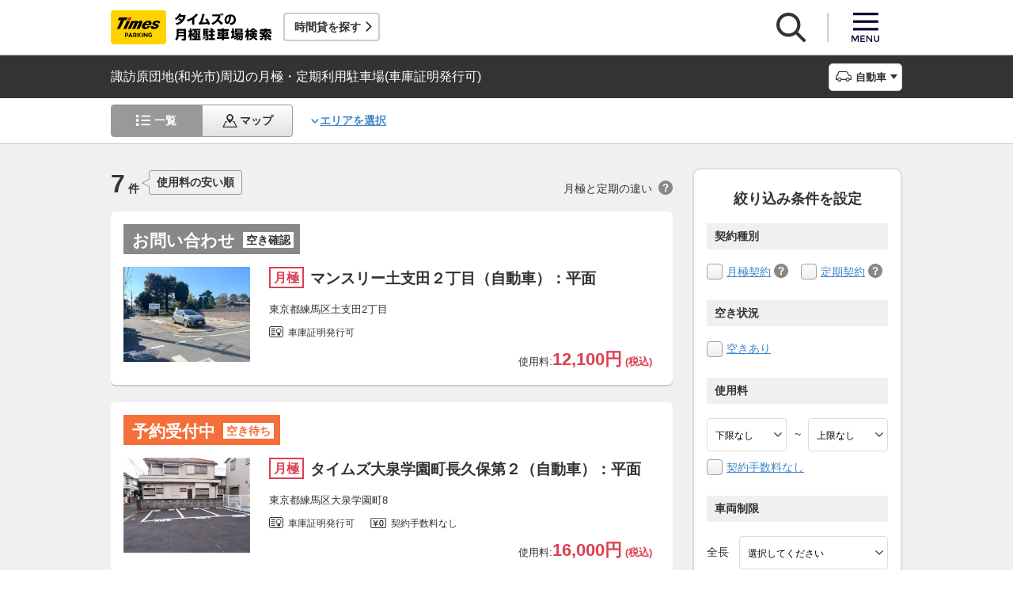

--- FILE ---
content_type: text/html;charset=UTF-8
request_url: https://times-info.net/monthly/P11-saitama/C229/A005/?certificate=1
body_size: 14592
content:
<!DOCTYPE html>
<html xmlns="http://www.w3.org/1999/xhtml">
<head>
<!-- Google Tag Manager -->
<script>(function(w,d,s,l,i){w[l]=w[l]||[];w[l].push({'gtm.start':
new Date().getTime(),event:'gtm.js'});var f=d.getElementsByTagName(s)[0],
j=d.createElement(s),dl=l!='dataLayer'?'&l='+l:'';j.async=true;j.src=
'https://www.googletagmanager.com/gtm.js?id='+i+dl;f.parentNode.insertBefore(j,f);
})(window,document,'script','dataLayer','GTM-K6BS9WZ');</script>
<!-- End Google Tag Manager -->

<title>諏訪原団地(和光市)周辺の月極・定期利用駐車場(車庫証明発行可) | タイムズの駐車場検索</title>
<meta id="description" name="description" content="諏訪原団地（和光市）周辺の「車庫証明発行可」の条件に一致する月極・定期利用駐車場をご紹介。「安い順（料金別）」「近い順（住所別）」で検索できるほか、「契約手数料なし」「車庫証明発行可」「空きあり」「屋根付き」などご希望の条件でお探しいただけます。駐車場のお得なキャンペーン情報なども掲載しています。"/>
<link id="canonical" rel="canonical" href="https://times-info.net/monthly/P11-saitama/C229/A005/?certificate=1"/>

<meta name="viewport" content="width=device-width,target-densitydpi=150,initial-scale=1.0,minimum-scale=1.0,maximum-scale=1.0,user-scalable=no" />
<meta http-equiv="X-UA-Compatible" content="ie=edge" />
<meta name="format-detection" content="telephone=no" />
<meta property="og:type" content="article">
<meta property="og:image" content="https://times-info.net/common/images/ogp.gif" />
<meta property="og:site_name" content="タイムズの月極駐車場検索">
  <link rel="shortcut icon" href="/favicon.ico">
  <link rel="icon" sizes="192x192" href="/common/images/touch_ic_android.png" />
  <link rel="apple-touch-icon" sizes="180x180" href="/common/images/touch_ic_ios.png" />
  <link rel="stylesheet" href="/monthly/common/css/common.css?20250925">
<script src="/common/js/jquery.js?v=29ad6e90cf3e8e2fcd6ed8e0590f1b04ef15ffb7"></script>
<script src="/monthly/common/js/appPath.js?v=29ad6e90cf3e8e2fcd6ed8e0590f1b04ef15ffb7"></script>
<script src="/common/js/typeahead.bundle.min.js?v=29ad6e90cf3e8e2fcd6ed8e0590f1b04ef15ffb7"></script>
<script src="/dynamic/js/function/monthly/suggest/search.suggest.typeahead.js?v=29ad6e90cf3e8e2fcd6ed8e0590f1b04ef15ffb7"></script>
<script src="/monthly/webjars/ajax.js?v=29ad6e90cf3e8e2fcd6ed8e0590f1b04ef15ffb7"></script>
<script src="/dynamic/js/function/monthly/location/currentLocation.js?v=29ad6e90cf3e8e2fcd6ed8e0590f1b04ef15ffb7"></script>
<script src="/dynamic/js/function/monthly/common.js?20251028&amp;v=29ad6e90cf3e8e2fcd6ed8e0590f1b04ef15ffb7"></script>
  <script src="/monthly/common/js/vue.js"></script>
  <script src="/monthly/common/js/axios.min.js"></script>
  <script src="/monthly/common/js/es6-promise.auto.min.js"></script>
  <script src="/monthly/common/js/jquery.js"></script>
  <script src="/monthly/common/js/fixedsticky.js"></script>
  <script src="/monthly/common/js/smooth-scroll.js"></script>
  <script src="/monthly/common/js/slick.min.js"></script>
  <script src="/monthly/common/js/slickBanner.js" defer="defer"></script>
  <script src="/monthly/common/js/menuModalContents.js" defer="defer"></script>
  <script src="/monthly/common/js/common.js?20250602"></script>
<meta charset="UTF-8" />
<script src="/monthly/common/js/jquery.tile.min.js?v=29ad6e90cf3e8e2fcd6ed8e0590f1b04ef15ffb7" defer="defer"></script>
<script src="/monthly/common/js/tooltip.js?v=29ad6e90cf3e8e2fcd6ed8e0590f1b04ef15ffb7" defer="defer"></script>
<script src="/monthly/common/js/searchResult.js?v=29ad6e90cf3e8e2fcd6ed8e0590f1b04ef15ffb7" defer="defer"></script>
<script src="/dynamic/js/apps/monthly/parking/list.js?v=29ad6e90cf3e8e2fcd6ed8e0590f1b04ef15ffb7" defer="defer"></script>
<script src="/monthly/common/js/newRecommend.js?v=29ad6e90cf3e8e2fcd6ed8e0590f1b04ef15ffb7" defer="defer"></script>
</head>
<body id="d_top">
  <!-- Google Tag Manager (noscript) -->
<noscript><iframe src="https://www.googletagmanager.com/ns.html?id=GTM-K6BS9WZ"
height="0" width="0" style="display:none;visibility:hidden"></iframe></noscript>
<!-- End Google Tag Manager (noscript) -->

  <!-- ヘッダー -->
    <header class="l-header js-header">
    <div class="l-headerBody">
      <div class="l-headerHead">
        <div class="l-headerHead_wrap">
          <!-- ロゴ -->
          <a href="/monthly/" class="l-headerHead_log">
            <img src="/monthly/common/svg/common_log001.svg" alt="タイムズの月極駐車場検索" class="l-headerHead_img" />
          </a><!-- /.l-headerHead_log -->

          <!-- サービス導線ボタン -->
          <p class="l-headerHead_link js-headerHead_link">
            <a class="l-headerHead_anchor s_infoUrl" href="/" target="_blank">時間貸を探す</a>
          </p>
        </div><!-- /.l-headerHead_wrap -->

        <!-- ヘッダーボタン -->
        <ul class="l-headerHead_nav js-headerNav">
          <li class="l-headerHead_nav_item">
            <a href="#" class="l-headerHead_nav_btn is-search js-headerNavSearch">
              <img src="/monthly/common/svg/common_ic011.svg" class="l-headerHead_nav_img is-search" alt="検索" />
            </a>
          </li>
          <li class="l-headerHead_nav_item">
            <a href="#" class="l-headerHead_nav_btn is-menu js-headerNavMenu">
              <img src="/monthly/common/svg/common_ic031.svg" class="l-headerHead_nav_img is-menu" alt="メニュー" />
            </a>
          </li>
        </ul><!-- /.l-headerHead_nav -->
      </div><!-- /.l-headerHead -->
    </div><!-- /.l-headerBody -->

    <!-- 検索モーダル -->
    <div class="p-searchModal js-headerSearchArea">
      <div class="p-searchModalMain">
        <input type="search" name="search" id="suggestInput" class="p-searchModalMain_input monthly-suggestion" placeholder="駅名・住所などを入力してください" maxlength="150" />
      </div><!-- /.p-searchModalMain -->
      <div class="p-searchModalFoot">
        <a href="javascript:void(0)" class="p-searchModalFoot_link s_searchByCurrentPosition">現在地から探す</a>
      </div><!-- /.p-searchModalFoot -->
    </div><!-- /.p-searchModal -->

    <!-- メニューモーダル -->
    <nav class="p-menuModal js-headerMenuArea">
      <div class="p-menuModalBody">
        <!-- メニューモーダル：ヘッダー -->
        <div class="p-menuModalHead">
          <p class="p-menuModalHead_btn"><img class="p-menuModalHead_close js-menuModalClose" src="/monthly/common/svg/common_ic077.svg" alt="クローズボタン"></p>
          <ul class="p-menuModalHead_list">
            <li class="p-menuModalHead_item"><a class="p-menuModalHead_link is-lending js-menuModalTab" href="javascript:void(0);">時間貸駐車場</a></li>
            <li class="p-menuModalHead_item"><a class="p-menuModalHead_link is-monthly is-active js-menuModalTab" href="javascript:void(0);">月極・定期利用駐車場</a></li>
          </ul><!-- /.p-menuModalHead -->
        </div><!-- /.p-menuModalHead -->

        <!-- メニューモーダル：メイン（時間貸） -->
        <div class="p-menuModalMain01 js-menuModalPanel js-menuModalContents" v-cloak>
          <ul class="p-menuModalMain01_list">
            <li class="p-menuModalMain01_item"><a class="p-menuModalMain01_link" href="/" target="_blank">時間貸駐車場を探す</a></li>
            <li class="p-menuModalMain01_item"><a class="p-menuModalMain01_link" href="/reserve/" target="_blank">予約できる駐車場を探す</a></li>
          </ul>
          <!-- 利用ガイド（時間貸） -->
          <h2 class="p-menuModalMain01_title">利用ガイド</h2>
          <ul class="p-menuModalMain01_list">
            <li class="p-menuModalMain01_item"><a class="p-menuModalMain01_link" href="/info/" target="_blank">駐車場の利用案内</a></li>
            <li class="p-menuModalMain01_item"><a class="p-menuModalMain01_link" href="/reserve/guide/" target="_blank">予約方法・利用方法</a></li>
            <li class="p-menuModalMain01_item"><a class="p-menuModalMain01_link" href="/faq/">よくある質問</a></li>
            <li class="p-menuModalMain01_item"><a class="p-menuModalMain01_link" href="/info/point/" target="_blank">ポイントがたまる・つかえる</a></li>
            <li class="p-menuModalMain01_item"><a class="p-menuModalMain01_link" href="/sp_app/" target="_blank">駐車場検索アプリ</a></li>
            <li class="p-menuModalMain01_item"><a class="p-menuModalMain01_link" href="https://www.timesclub.jp/about/tcapp.html" target="_blank">タイムズクラブアプリ</a></li>
            <li class="p-menuModalMain01_item"><a class="p-menuModalMain01_link" href="/info/park24service/" target="_blank">関連サービス</a></li>
          </ul>
          <!-- 特集・おすすめコンテンツ -->
          <template v-if="featureInfo">
            <h2 class="p-menuModalMain01_title">特集・おすすめコンテンツ</h2>
            <ul class="p-menuModalMain01_feature_list">
              <li class="p-menuModalMain01_feature_item" v-for="items in limitedFeatureInfo">
                <a class="p-menuModalMain01_feature_link" :href="items.linkUrl" target="_blank">
                  <img class="p-menuModalMain01_feature_img" :src="items.imagePath" :alt="items.imageAlt">
                  <p class="p-menuModalMain01_feature_text">{{items.text}}</p>
                </a>
              </li>
            </ul>
            <p class="p-menuModalMain01_seeMore">
              <a class="p-menuModalMain01_seeMoreBtn" href="/campaign/" target="_blank">一覧をみる</a>
            </p>
          </template><!-- / v-if="featureInfo" -->
          <!-- キャンペーン -->
          <template v-if="campaignInfo">
            <h2 class="p-menuModalMain01_title">キャンペーン</h2>
            <ul class="p-menuModalMain01_list">
              <li class="p-menuModalMain01_item" v-for="items in campaignInfo">
                <a class="p-menuModalMain01_link" :href="items.linkUrl" target="_blank">
                  <span class="p-menuModalMain01_link_title">{{items.text}}</span>
                  <span class="p-menuModalMain01_link_text u-icon_blank">{{items.period}}</span>
                </a>
              </li>
            </ul>
            <p class="p-menuModalMain01_seeMore">
              <a class="p-menuModalMain01_seeMoreBtn u-icon_blank" href="https://www.timesclub.jp/camp/times/top.html" target="_blank">一覧をみる</a>
            </p>
          </template><!-- /v-if="campaignInfo" -->
          <!-- 時間貸駐車場を貸す -->
          <h2 class="p-menuModalMain01_title">時間貸駐車場を貸す</h2>
          <ul class="p-menuModalMain01_list">
            <li class="p-menuModalMain01_item"><a class="p-menuModalMain01_link" href="/owner/" target="_blank">駐車場経営で土地活用（土地オーナー様）</a></li>
          </ul>
          <!-- サポート -->
          <h2 class="p-menuModalMain01_title">サポート</h2>
          <ul class="p-menuModalMain01_list">
            <li class="p-menuModalMain01_item"><a class="p-menuModalMain01_link" href="/contact/" target="_blank">お問い合わせ</a></li>
          </ul>
        </div><!-- /.p-menuModalMain01 -->

        <!-- メニューモーダル：メイン（月極） -->
        <div class="p-menuModalMain02 js-menuModalPanel">
          <ul class="p-menuModalMain02_list">
            <li class="p-menuModalMain02_item"><a class="p-menuModalMain02_link" href="/monthly/">月極・定期利用駐車場を探す</a></li>
          </ul>
          <!-- 利用ガイド -->
          <h2 class="p-menuModalMain02_title">利用ガイド</h2>
          <ul class="p-menuModalMain02_list">
            <li class="p-menuModalMain02_item"><a class="p-menuModalMain02_link" href="/monthly/info/">はじめてご利用の方</a></li>
            <li class="p-menuModalMain02_item"><a class="p-menuModalMain02_link" href="/monthly/info/flow/">契約・利用までの流れ</a></li>
            <li class="p-menuModalMain02_item"><a class="p-menuModalMain02_link" href="/monthly/info/howto/">月極・定期利用駐車場の探し方（検索方法）</a></li>
            <li class="p-menuModalMain02_item"><a class="p-menuModalMain02_link" href="/monthly/faq/">よくある質問</a></li>
          </ul>
          <!-- 3つの特徴 -->
          <h2 class="p-menuModalMain02_title"><a class="p-menuModalMain02_anchor" href="/monthly/info/about/">3つの特徴</a></h2>
          <ul class="p-menuModalMain02_list">
            <li class="p-menuModalMain02_item"><a class="p-menuModalMain02_link" href="/monthly/info/about/regular-use/">用途別で選べる「定期契約（定期利用）」</a></li>
            <li class="p-menuModalMain02_item"><a class="p-menuModalMain02_link" href="/monthly/info/about/web-reservation/">郵送不要「WEBでカンタン予約・申込」</a></li>
            <li class="p-menuModalMain02_item"><a class="p-menuModalMain02_link" href="/monthly/info/about/times-point/">個人契約限定「タイムズポイントがたまる」</a></li>
          </ul>
          <!-- キャンペーン・特集 -->
          <h2 class="p-menuModalMain02_title"><a class="p-menuModalMain02_anchor" href="/monthly/special/">キャンペーン・特集</a></h2>
          <ul class="p-menuModalMain02_list">
            <li class="p-menuModalMain02_item"><a class="p-menuModalMain02_link" href="/monthly/special/campaign/">お得なキャンペーン情報</a></li>
            <li class="p-menuModalMain02_item"><a class="p-menuModalMain02_link" href="/monthly/special/roadservice/">ロードサービス無料の月極駐車場</a></li>
            <li class="p-menuModalMain02_item"><a class="p-menuModalMain02_link" href="/monthly/special/pdf/houseservice.pdf">ハウスサービス無料の月極駐車場</a></li>
            <li class="p-menuModalMain02_item"><a class="p-menuModalMain02_link" href="/monthly/special/recommended/">今月のおすすめ駐車場</a></li>
            <li class="p-menuModalMain02_item"><a class="p-menuModalMain02_link" href="/monthly/special/newopen/">新規オープン駐車場</a></li>
          </ul>
          <!-- 駐車場を貸す -->
          <h2 class="p-menuModalMain02_title">駐車場を貸す</h2>
          <ul class="p-menuModalMain02_list">
            <li class="p-menuModalMain02_item"><a class="p-menuModalMain02_link u-icon_blank" href="/owner/" target="_blank">駐車場経営で土地活用（土地オーナー様）</a></li>
          </ul>
          <!-- サポート -->
          <h2 class="p-menuModalMain02_title">サポート</h2>
          <ul class="p-menuModalMain02_list">
            <li class="p-menuModalMain02_item"><a class="p-menuModalMain02_link u-icon_blank" href="https://www.monthlytimes.com/view/inquiry/input.jsp" target="_blank">お問い合わせ</a></li>
            <li class="p-menuModalMain02_item"><a class="p-menuModalMain02_link u-icon_blank" href="/monthly/info/pdf/agreement.pdf" target="_blank">未成年の方へ</a></li>
            <li class="p-menuModalMain02_item"><a class="p-menuModalMain02_link" href="/monthly/info/trade/">特定商取引に基づく表記</a></li>
          </ul>
        </div><!-- /.p-menuModalMain02 -->

        <!-- メニューモーダル：フッター -->
        <div class="p-menuModalFoot">
          <h2 class="p-menuModalFoot_title">パーク２４グループサービス</h2>
          <ul class="p-menuModalFoot_list">
            <li class="p-menuModalFoot_item"><a class="p-menuModalFoot_link" href="/info/park24service/" target="_blank"><span class="p-menuModalFoot_blank">タイムズ駐車場関連サービスのご紹介</span></a></li>
            <li class="p-menuModalFoot_item"><a class="p-menuModalFoot_link" href="https://timesbiz.jp/lp/times/" target="_blank"><span class="p-menuModalFoot_blank">タイムズビジネスサービス（法人専用）</span></a></li>
            <li class="p-menuModalFoot_item"><a class="p-menuModalFoot_link" href="/owner/" target="_blank"><span class="p-menuModalFoot_blank">駐車場経営で土地活用（土地オーナー様）</span></a></li>
            <li class="p-menuModalFoot_item"><a class="p-menuModalFoot_link" href="/monthly/">タイムズの月極駐車場検索（月極・定期利用）</a></li>
            <li class="p-menuModalFoot_item"><a class="p-menuModalFoot_link" href="https://www.timesclub.jp/" target="_blank"><span class="p-menuModalFoot_blank">タイムズクラブ</span></a></li>
            <li class="p-menuModalFoot_item"><a class="p-menuModalFoot_link" href="https://share.timescar.jp/" target="_blank"><span class="p-menuModalFoot_blank">タイムズカー</span></a></li>
            <li class="p-menuModalFoot_item"><a class="p-menuModalFoot_link" href="https://rental.timescar.jp/" target="_blank"><span class="p-menuModalFoot_blank">タイムズカーレンタル</span></a></li>
            <li class="p-menuModalFoot_item"><a class="p-menuModalFoot_link" href="https://btimes.jp/" target="_blank"><span class="p-menuModalFoot_blank">予約制駐車場「B」</span></a></li>
            <li class="p-menuModalFoot_item"><a class="p-menuModalFoot_link" href="https://www.timesclub.jp/member/view/open/tdlesson/list.jsp" target="_blank"><span class="p-menuModalFoot_blank">タイムズレッスン</span></a></li>
            <li class="p-menuModalFoot_item"><a class="p-menuModalFoot_link" href="http://www.timessupport.co.jp/fpclub/" target="_blank"><span class="p-menuModalFoot_blank">査定サービス</span></a></li>
            <li class="p-menuModalFoot_item"><a class="p-menuModalFoot_link" href="http://www.timesspa-resta.jp/" target="_blank"><span class="p-menuModalFoot_blank">Times SPA RESTA</span></a></li>
          </ul>
          <h2 class="p-menuModalFoot_title">その他</h2>
          <ul class="p-menuModalFoot_list">
            <li class="p-menuModalFoot_item"><a class="p-menuModalFoot_link" href="https://www.times24.co.jp/privacy.html" target="_blank"><span class="p-menuModalFoot_blank">個人情報保護方針</span></a></li>
            <li class="p-menuModalFoot_item"><a class="p-menuModalFoot_link" href="https://www.times24.co.jp/management_privacy.html" target="_blank"><span class="p-menuModalFoot_blank">個人情報の取扱いについて</span></a></li>
            <li class="p-menuModalFoot_item"><a class="p-menuModalFoot_link" href="/site-policy/" target="_blank"><span class="p-menuModalFoot_blank">サイトのご利用にあたって</span></a></li>
            <li class="p-menuModalFoot_item"><a class="p-menuModalFoot_link" href="/sitemap/?tab=is-monthly" target="_blank"><span class="p-menuModalFoot_blank">サイトマップ</span></a></li>
            <li class="p-menuModalFoot_item"><a class="p-menuModalFoot_link" href="https://www.times24.co.jp/" target="_blank"><span class="p-menuModalFoot_blank">運営会社</span></a></li>
            <li class="p-menuModalFoot_item"><a class="p-menuModalFoot_link" href="https://career.park24.co.jp/" target="_blank"><span class="p-menuModalFoot_blank">採用情報</span></a></li>
            <li class="p-menuModalFoot_item"><a class="p-menuModalFoot_link" href="https://www.park24.co.jp/sustainability/promotion/policy.html#section03" target="_blank"><span class="p-menuModalFoot_blank">パーク２４グループ人権方針</span></a></li>
          </ul>
        </div><!-- /.p-menuModalFoot -->

      </div><!-- /.p-menuModalBody -->
    </nav><!-- /.p-menuModal -->
  </header><!-- /.l-header -->


  <main class="l-main">

    <div class="searchResult-main">
      <input type="hidden" value="/P11-saitama/C229/A005/" name="infoMapUrl" id="infoUrl-hidden" />
      <input id="json" type="hidden" value="{&quot;.mkStateNm&quot;:[{&quot;textContent&quot;:&quot;dea891eb6a203791bb2fad4f39012b08ebadd03301c707c2&quot;,&quot;class&quot;:&quot;a6b64f71d2d33705&quot;},{&quot;textContent&quot;:&quot;ef35f309e85e3f66655d7c51089c49ea69d3dad8e0befdf0&quot;,&quot;class&quot;:&quot;d91c331ead794b6a&quot;},{&quot;textContent&quot;:&quot;f5ba099d9a27f0d1ed203acc1213b37e1baa13506fc3b846&quot;,&quot;class&quot;:&quot;1e58e9736a3d9107&quot;},{&quot;textContent&quot;:&quot;e096dac3222ceddf5164a2f1073f6020a3a10e5ed387207b&quot;,&quot;class&quot;:&quot;f4d5672780b01f53&quot;},{&quot;textContent&quot;:&quot;0bf05693c43baf67c9272841ec59ec7045b64ce64bc4aacb&quot;,&quot;class&quot;:&quot;775631bc033349c8&quot;},{&quot;textContent&quot;:&quot;50a0c88a7723fe559411b6beb7097269f6ae1beb11f2371f&quot;,&quot;class&quot;:&quot;9bd44568efb13d1c&quot;},{&quot;textContent&quot;:&quot;111d1b1746204e5ee6af3237f6b4a1f4c7adaddf4c4cb3a0&quot;,&quot;class&quot;:&quot;cf58b650bb3dce24&quot;}],&quot;.rqStateNm&quot;:[{&quot;textContent&quot;:&quot;ae36c8f0d040a83d192dd2574f4e05e951484db7421545cf4bbc9dc842dfaccc8a0ad0d3&quot;,&quot;class&quot;:&quot;c9c7e876bda29002&quot;},{&quot;textContent&quot;:&quot;4ea074ec4895af089d639d624bf99eaa1afc0bfc114a870a8726faaf4133&quot;,&quot;class&quot;:&quot;fdd2e7b089b79fc4&quot;},{&quot;textContent&quot;:&quot;aecb941c1a31c3ac544b400bf581b72714f9&quot;,&quot;class&quot;:&quot;40aa065b34cf7e2f&quot;},{&quot;textContent&quot;:&quot;f0305e157610b0003015bbc1fced9654b89d&quot;,&quot;class&quot;:&quot;843f9933f05ae147&quot;},{&quot;textContent&quot;:&quot;15ee8311c5eb412e6bf0651cf85e6da596c6&quot;,&quot;class&quot;:&quot;48a417133cc16f67&quot;},{&quot;textContent&quot;:&quot;0c3d07ca567a96a5b9ffc3b3918462e8878f2de2fe732a2e1b782b753ccf&quot;,&quot;class&quot;:&quot;ca596e1ebe3c166a&quot;},{&quot;textContent&quot;:&quot;89656922c3be75a405c29d7d6ddfe1c5773a911c882712d2&quot;,&quot;class&quot;:&quot;fb4cb3c58f29cbb1&quot;}],&quot;.rqStateStyleClass&quot;:[{&quot;class&quot;:&quot;550809b9516cfbc80a7fb0930ceb682eea2bca21803fac608d5436257bdc220989be6f2cc4f2789e1b0e8358e742ef51d801ee20&quot;},{&quot;class&quot;:&quot;22f943dda75dfc0f742a31a7aac51a823dadac909009e54c1258818941d431b8d4388e79117945c6deb069a254de81f1f36a803c6631efee&quot;},{&quot;class&quot;:&quot;31bacadc066d907bf28e513acdf2b26570f44791cde0c474cc6ae65297b8b97508e20d97dd255bb987c14519876afeab86a106a50481&quot;},{&quot;class&quot;:&quot;0175c6ba0c2ea16dd4e4aa2ce438592672016fe5f7a12cf5be5f026258b4df7f4bd31bb1b7de4d904d2a061b72428a91c74987d73165&quot;},{&quot;class&quot;:&quot;6b2cd61372e9c19525ccbabda2c0f5716e22a51600915fdb19d1b80801a476018cb3e3409fcedcd6b586510751887966f73aa970bfdf&quot;},{&quot;class&quot;:&quot;ed19e97fb496d50a0570d091c48faf53c0b0fa9a53bda69eeeec36f98e349b1ac7f3a77c6023a4f0b0fadc73a9c3d7fb30dec3ee9a85589e&quot;},{&quot;class&quot;:&quot;2da77d2f17777bf7136284ee76e99c28d0605d394cf776f98953494e8a0f4a641209817631f08f029cef08b913705d2584179be5362d&quot;}]}" />
      <section class="l-main_titleBar js-titleBar">
        <div class="l-main_titleBarBody">
          <h1 class="l-main_titleBarHead_title">諏訪原団地(和光市)周辺の月極・定期利用駐車場(車庫証明発行可)</h1>
          <div class="l-main_titleBarHead_select">
            <p class="l-main_titleBarHead_btn js-accordion is-car">自動車</p>
            
            <ul class="l-main_titleBarHead_list js-accordionTarget">
              <li class="l-main_titleBarHead_item">
                <a href="/monthly/P11-saitama/C229/A005/" class="l-main_titleBarHead_link l-main_titleBarHead_link-car is-active">自動車</a>
              </li>
              <li class="l-main_titleBarHead_item">
                <a href="/monthly/P11-saitama/C229/A005/motorcycle/" class="l-main_titleBarHead_link l-main_titleBarHead_link-bike">バイク</a>
              </li>
            </ul><!-- /.l-main_titleBar_list -->
          </div><!-- /.l-main_titleBarHead_select -->
        </div><!-- /.l-main_titleBarBody -->
      </section><!-- /.l-main_titleBar -->
      <section class="l-main_switchBar js-switchBar">
        <div class="l-main_switchBarBody">
          <ul class="l-main_switchBarHead_list">
            <li class="l-main_switchBarHead_item">
              <a href="javascript:void(0);" class="l-main_switchBarHead_link l-main_switchBarHead_link-list is-active">一覧</a>
            </li>
            <li class="l-main_switchBarHead_item">
              <a href="/monthly/P11-saitama/C229/A005/?content=map&amp;certificate=1" class="l-main_switchBarHead_link l-main_switchBarHead_link-map">マップ</a>
            </li>
          </ul><!-- /.l-main_switchBarHead_list -->

          <a href="#searchFromArea" class="l-main_switchBarHead_area c-linkInPageMain_anchor js-smooth-scroll">エリアを選択</a>

          <button class="l-main_switchBarHead_btn js-filterBtn s_filter_menu_button">絞り込み(<span class="s_filter_count">0</span>)</button>
        </div><!-- /.l-main_switchBarBody -->
      </section><!-- /.l-main_switchBar -->

      <section class="searchResult-wrap">
        <div class="searchResult-inner">
          <div class="searchResult-parkingList">
            <div class="searchResult-parkingListHead">
              <p class="searchResult-parkingListHead_count">
                <span class="searchResult-parkingListHead_wrap">
                  <span class="searchResult-parkingListHead_num">7</span>
                  <span class="searchResult-parkingListHead_txt">件</span>
                </span><!-- /.searchResult-parkingListHead_wrap -->
                <span class="searchResult-parkingListHead_word">使用料の安い順</span>
              </p>
              <p class="searchResult-parkingListHead_diffText">月極と定期の違い<span class="c-toolTip js-toolTip"><img src="/monthly/common/svg/common_ic038.svg" alt="ツールチップアイコン" /><span class="c-toolTip_txt js-toolTip_txt">月極契約はいつでも駐車可能（例外を除き車庫証明申請可）。定期契約は<span class="c-toolTip_redtxt">満車時は入庫不可</span>で連続駐車は48時間まで（車庫証明申請不可）</span></span></p>
            </div><!-- /.searchResult-parkingListHead -->
            <div class="searchResult-parkingList_card">
              
              <ul class="parkingList-prefecturesList">
                <li class="parkingList-prefecturesList_item">
                  <a class="searchResult-parkingList_card_item" href="/monthly/P13-tokyo/C120/park-detail-BUK006019301/" target="_blank">
                    <div class="searchResult-parkingList_card_status">
                      <p class="c-reserveStatus rqStateStyleClass"><span class="rqStateNm">募集中</span><span class="mkStateNm">空きあり</span></p>
                    </div>
                    <div class="searchResult-parkingList_card_inner">
                      <p class="searchResult-parkingList_card_img">
                        <img src="/monthly/parkimage/t60193.jpg" />
                        
                      </p>
                      <div class="searchResult-parkingList_card_detail">
                        <div class="searchResult-parkingList_card_wrap">
                          <p class="searchResult-parkingList_card_category is-month">月極</p>
                          
                          <h2 class="searchResult-parkingList_card_ttl">マンスリー土支田２丁目（自動車）：平面</h2>
                        </div>
                        <p class="searchResult-parkingList_card_address">東京都練馬区土支田2丁目</p>
                        <ul class="searchResult-parkingList_card_facilities">
                          <li class="searchResult-parkingList_card_facilities_item is-garage">車庫証明発行可</li>
                          
                        </ul>
                        <p class="searchResult-parkingList_card_price">
                          使用料:<span class="searchResult-parkingList_card_price-strong">
                            <span class="searchResult-parkingList_card_price-strong is-price">12,100円</span>
                            (税込)
                            
                          </span></p>
                        
                      </div><!-- /.searchResult-parkingList_card_detail-->
                      
                    </div><!-- /.searchResult-parkingList_card_inner-->
                  </a><!-- /.searchResult-parkingList_card_item-->
                </li>
                <li class="parkingList-prefecturesList_item">
                  <a class="searchResult-parkingList_card_item" href="/monthly/P13-tokyo/C120/park-detail-BUK004685001/" target="_blank">
                    <div class="searchResult-parkingList_card_status">
                      <p class="c-reserveStatus rqStateStyleClass"><span class="rqStateNm">募集中</span><span class="mkStateNm">空きあり</span></p>
                    </div>
                    <div class="searchResult-parkingList_card_inner">
                      <p class="searchResult-parkingList_card_img">
                        <img src="/monthly/parkimage/t46850.jpg" />
                        
                      </p>
                      <div class="searchResult-parkingList_card_detail">
                        <div class="searchResult-parkingList_card_wrap">
                          <p class="searchResult-parkingList_card_category is-month">月極</p>
                          
                          <h2 class="searchResult-parkingList_card_ttl">タイムズ大泉学園町長久保第２（自動車）：平面</h2>
                        </div>
                        <p class="searchResult-parkingList_card_address">東京都練馬区大泉学園町8</p>
                        <ul class="searchResult-parkingList_card_facilities">
                          <li class="searchResult-parkingList_card_facilities_item is-garage">車庫証明発行可</li>
                          <li class="searchResult-parkingList_card_facilities_item is-noContractFee">契約手数料なし</li>
                        </ul>
                        <p class="searchResult-parkingList_card_price">
                          使用料:<span class="searchResult-parkingList_card_price-strong">
                            <span class="searchResult-parkingList_card_price-strong is-price">16,000円</span>
                            (税込)
                            
                          </span></p>
                        
                      </div><!-- /.searchResult-parkingList_card_detail-->
                      
                    </div><!-- /.searchResult-parkingList_card_inner-->
                  </a><!-- /.searchResult-parkingList_card_item-->
                </li>
                <li class="parkingList-prefecturesList_item">
                  <a class="searchResult-parkingList_card_item" href="/monthly/P11-saitama/C227/park-detail-BUK002105101/" target="_blank">
                    <div class="searchResult-parkingList_card_status">
                      <p class="c-reserveStatus rqStateStyleClass"><span class="rqStateNm">募集中</span><span class="mkStateNm">空きあり</span></p>
                    </div>
                    <div class="searchResult-parkingList_card_inner">
                      <p class="searchResult-parkingList_card_img">
                        <img src="/monthly/parkimage/t21051.jpg" />
                        
                      </p>
                      <div class="searchResult-parkingList_card_detail">
                        <div class="searchResult-parkingList_card_wrap">
                          <p class="searchResult-parkingList_card_category is-month">月極</p>
                          
                          <h2 class="searchResult-parkingList_card_ttl">タイムズ朝霞自衛隊前（自動車）：平面</h2>
                        </div>
                        <p class="searchResult-parkingList_card_address">埼玉県朝霞市栄町4</p>
                        <ul class="searchResult-parkingList_card_facilities">
                          <li class="searchResult-parkingList_card_facilities_item is-garage">車庫証明発行可</li>
                          
                        </ul>
                        <p class="searchResult-parkingList_card_price">
                          使用料:<span class="searchResult-parkingList_card_price-strong">
                            <span class="searchResult-parkingList_card_price-strong is-price">16,500円</span>
                            (税込)
                            
                          </span></p>
                        
                      </div><!-- /.searchResult-parkingList_card_detail-->
                      
                    </div><!-- /.searchResult-parkingList_card_inner-->
                  </a><!-- /.searchResult-parkingList_card_item-->
                </li>
                <li class="parkingList-prefecturesList_item">
                  <a class="searchResult-parkingList_card_item" href="/monthly/P11-saitama/C229/park-detail-BUK008112203/" target="_blank">
                    <div class="searchResult-parkingList_card_status">
                      <p class="c-reserveStatus rqStateStyleClass"><span class="rqStateNm">募集中</span><span class="mkStateNm">空きあり</span></p>
                    </div>
                    <div class="searchResult-parkingList_card_inner">
                      <p class="searchResult-parkingList_card_img">
                        <img src="/monthly/common/svg/common_ic059.svg" />
                        
                      </p>
                      <div class="searchResult-parkingList_card_detail">
                        <div class="searchResult-parkingList_card_wrap">
                          <p class="searchResult-parkingList_card_category is-month">月極</p>
                          
                          <h2 class="searchResult-parkingList_card_ttl">マンスリー和光本町（自動車）：平面（軽自動車）</h2>
                        </div>
                        <p class="searchResult-parkingList_card_address">埼玉県和光市本町15</p>
                        <ul class="searchResult-parkingList_card_facilities">
                          <li class="searchResult-parkingList_card_facilities_item is-garage">車庫証明発行可</li>
                          
                        </ul>
                        <p class="searchResult-parkingList_card_price">
                          使用料:<span class="searchResult-parkingList_card_price-strong">
                            <span class="searchResult-parkingList_card_price-strong is-price">16,500円</span>
                            (税込)
                            
                          </span></p>
                        
                      </div><!-- /.searchResult-parkingList_card_detail-->
                      
                    </div><!-- /.searchResult-parkingList_card_inner-->
                  </a><!-- /.searchResult-parkingList_card_item-->
                </li>
                <li class="parkingList-prefecturesList_item">
                  <a class="searchResult-parkingList_card_item" href="/monthly/P11-saitama/C229/park-detail-BUK008112202/" target="_blank">
                    <div class="searchResult-parkingList_card_status">
                      <p class="c-reserveStatus rqStateStyleClass"><span class="rqStateNm">募集中</span><span class="mkStateNm">空きあり</span></p>
                    </div>
                    <div class="searchResult-parkingList_card_inner">
                      <p class="searchResult-parkingList_card_img">
                        <img src="/monthly/common/svg/common_ic059.svg" />
                        
                      </p>
                      <div class="searchResult-parkingList_card_detail">
                        <div class="searchResult-parkingList_card_wrap">
                          <p class="searchResult-parkingList_card_category is-month">月極</p>
                          
                          <h2 class="searchResult-parkingList_card_ttl">マンスリー和光本町（自動車）：平面</h2>
                        </div>
                        <p class="searchResult-parkingList_card_address">埼玉県和光市本町15</p>
                        <ul class="searchResult-parkingList_card_facilities">
                          <li class="searchResult-parkingList_card_facilities_item is-garage">車庫証明発行可</li>
                          
                        </ul>
                        <p class="searchResult-parkingList_card_price">
                          使用料:<span class="searchResult-parkingList_card_price-strong">
                            <span class="searchResult-parkingList_card_price-strong is-price">16,500円</span>
                            (税込)
                            
                          </span></p>
                        
                      </div><!-- /.searchResult-parkingList_card_detail-->
                      
                    </div><!-- /.searchResult-parkingList_card_inner-->
                  </a><!-- /.searchResult-parkingList_card_item-->
                </li>
                <li class="parkingList-prefecturesList_item">
                  <a class="searchResult-parkingList_card_item" href="/monthly/P13-tokyo/C120/park-detail-BUK006801401/" target="_blank">
                    <div class="searchResult-parkingList_card_status">
                      <p class="c-reserveStatus rqStateStyleClass"><span class="rqStateNm">募集中</span><span class="mkStateNm">空きあり</span></p>
                    </div>
                    <div class="searchResult-parkingList_card_inner">
                      <p class="searchResult-parkingList_card_img">
                        <img src="/monthly/parkimage/t68014-1.jpg" />
                        
                      </p>
                      <div class="searchResult-parkingList_card_detail">
                        <div class="searchResult-parkingList_card_wrap">
                          <p class="searchResult-parkingList_card_category is-month">月極</p>
                          
                          <h2 class="searchResult-parkingList_card_ttl">タイムズ練馬土支田第６（自動車）：平面</h2>
                        </div>
                        <p class="searchResult-parkingList_card_address">東京都練馬区土支田2</p>
                        <ul class="searchResult-parkingList_card_facilities">
                          <li class="searchResult-parkingList_card_facilities_item is-garage">車庫証明発行可</li>
                          <li class="searchResult-parkingList_card_facilities_item is-noContractFee">契約手数料なし</li>
                        </ul>
                        <p class="searchResult-parkingList_card_price">
                          使用料:<span class="searchResult-parkingList_card_price-strong">
                            <span class="searchResult-parkingList_card_price-strong is-price">16,900円</span>
                            (税込)
                            
                          </span></p>
                        
                      </div><!-- /.searchResult-parkingList_card_detail-->
                      
                    </div><!-- /.searchResult-parkingList_card_inner-->
                  </a><!-- /.searchResult-parkingList_card_item-->
                </li>
                <li class="parkingList-prefecturesList_item">
                  <a class="searchResult-parkingList_card_item" href="/monthly/P13-tokyo/C120/park-detail-BUK003644401/" target="_blank">
                    <div class="searchResult-parkingList_card_status">
                      <p class="c-reserveStatus rqStateStyleClass"><span class="rqStateNm">募集中</span><span class="mkStateNm">空きあり</span></p>
                    </div>
                    <div class="searchResult-parkingList_card_inner">
                      <p class="searchResult-parkingList_card_img">
                        <img src="/monthly/parkimage/t36444.jpg" />
                        
                      </p>
                      <div class="searchResult-parkingList_card_detail">
                        <div class="searchResult-parkingList_card_wrap">
                          <p class="searchResult-parkingList_card_category is-month">月極</p>
                          
                          <h2 class="searchResult-parkingList_card_ttl">タイムズ練馬土支田第４（自動車）：平面</h2>
                        </div>
                        <p class="searchResult-parkingList_card_address">東京都練馬区土支田2</p>
                        <ul class="searchResult-parkingList_card_facilities">
                          <li class="searchResult-parkingList_card_facilities_item is-garage">車庫証明発行可</li>
                          
                        </ul>
                        <p class="searchResult-parkingList_card_price">
                          使用料:<span class="searchResult-parkingList_card_price-strong">
                            <span class="searchResult-parkingList_card_price-strong is-price">17,000円</span>
                            (税込)
                            
                          </span></p>
                        
                      </div><!-- /.searchResult-parkingList_card_detail-->
                      
                    </div><!-- /.searchResult-parkingList_card_inner-->
                  </a><!-- /.searchResult-parkingList_card_item-->
                </li><!-- /.parkingList-prefecturesList_item-->
              </ul><!-- /.parkingList-prefecturesList-->
            </div><!-- /.searchResult-parkingList_card-->
          </div><!-- /.searchResult-parkingList-->

          <!-- 絞り込み -->
          <div class="p-filter js-filter s_mo_condition">
            <form class="p-filter_form" action="">
              <h4 class="p-filter_ttl">絞り込み条件を設定</h4>
              <!-- 契約種別 -->
              <div class="p-filter_category">
                <h5 class="p-filter_category_ttl">契約種別</h5>
                <!-- 月極契約 -->
                <div class="p-filter_category_wrap">
                  <label class="p-filter_category_contractType"><input class="s_mocond_contract" type="checkbox" name="contractType" value="月極" data-mcvalue="1" /><span class="p-filter_checkBoxIcon"></span></label><a href="./?contract=1">月極契約</a>
                  <!-- ツールチップ -->
                  <span class="c-toolTip_label js-toolTip">
                    <img src="/monthly/common/svg/common_ic038.svg" alt="ツールチップアイコン" />
                    <span class="c-toolTip_txt is-monthly js-toolTip_txt">
                      一般でいう月極。車室を貸借するため駐車スペースが確保され、時間貸の満空状況に関わらず、いつでも駐車が可能な契約（例外を除き、車庫証明申請可）
                      <span class="c-toolTip_close js-toolTip_close">×</span>
                    </span><!--/.c-toolTip_txt -->
                  </span><!-- /.c-toolTip_label -->
                </div><!-- /.p-filter_category_wrap -->
                <!-- 定期契約 -->
                <div class="p-filter_category_wrap">
                  <label class="p-filter_category_contractType"><input class="s_mocond_contract" type="checkbox" name="contractType" value="定期" data-mcvalue="2" /><span class="p-filter_checkBoxIcon"></span></label><a href="./?contract=2">定期契約</a>
                  <!-- ツールチップ -->
                  <span class="c-toolTip_label js-toolTip">
                    <img src="/monthly/common/svg/common_ic038.svg" alt="ツールチップアイコン" />
                    <span class="c-toolTip_txt is-regular is-left js-toolTip_txt">
                      料金定額（月額）の時間貸駐車としての契約。原則48時間を超えて駐車はできず、駐車するスペースは確保されないため、<span class="c-toolTip_redtxt">満車時は入庫不可（車庫証明申請不可）</span>
                      <span class="c-toolTip_close js-toolTip_close">×</span>
                    </span><!--/.c-toolTip_txt -->
                  </span><!-- /.c-toolTip_label -->
                </div><!-- /.p-filter_category_wrap -->
              </div><!--/.p-filter_category  -->
              <!-- 空き状況 -->
              <div class="p-filter_category">
                <h5 class="p-filter_category_ttl">空き状況</h5>
                <label class="p-filter_category_spaceStatus"><input class="s_mocond_checkbox" type="checkbox" value="空きあり" data-mocond="free" data-mocondgroup="free" /><span class="p-filter_checkBoxIcon"></span></label><a href="./?free=1">空きあり</a>
              </div><!--/.p-filter_category  -->
              <div class="p-filter_category">
                <h5 class="p-filter_category_ttl">使用料</h5>
                <div class="p-filter_category_priceBox">
                  <label class="p-filter_category_select">
                    <select class="s_mocond_select" name="lower" data-mocond="feeLow" data-mocondgroup="fee">
                      <option value="" selected="selected">下限なし</option>
                      <option value="5000">5,000円</option>
                      <option value="10000">10,000円</option>
                      <option value="15000">15,000円</option>
                      <option value="20000">20,000円</option>
                      <option value="25000">25,000円</option>
                      <option value="30000">30,000円</option>
                      <option value="35000">35,000円</option>
                      <option value="40000">40,000円</option>
                      <option value="45000">45,000円</option>
                      <option value="50000">50,000円</option>
                    </select>
                  </label>
                  ~
                  <label class="p-filter_category_select">
                    <select class="s_mocond_select" name="max" data-mocond="feeUp" data-mocondgroup="fee">
                      <option value="" selected="selected">上限なし</option>
                      <option value="5000">5,000円</option>
                      <option value="10000">10,000円</option>
                      <option value="15000">15,000円</option>
                      <option value="20000">20,000円</option>
                      <option value="25000">25,000円</option>
                      <option value="30000">30,000円</option>
                      <option value="35000">35,000円</option>
                      <option value="40000">40,000円</option>
                      <option value="45000">45,000円</option>
                      <option value="50000">50,000円</option>
                    </select>
                  </label>
                </div><!-- /.p-filter_category_priceBox -->
                <label><input class="s_mocond_checkbox" type="checkbox" value="契約手数料なし" data-mocond="noAgr" data-mocondgroup="noAgr" /><span class="p-filter_checkBoxIcon"></span></label><a href="./?noAgr=1">契約手数料なし</a>
              </div><!--/.p-filter_category  -->
              <!-- 車両制限 -->
              <div class="p-filter_category">
                <h5 class="p-filter_category_ttl">車両制限</h5>
                <div class="p-filter_category_vehicleLimit">
                  <p class="p-filter_category_vehicleLimit_txt">全長</p>
                  <label class="p-filter_category_select-vehicleLimit">
                    <select class="s_mocond_select" name="length" data-mocond="lenLow#lenUp" data-mocondgroup="vehicleLimit">
                      <option value="" selected="selected">選択してください</option>
                      <option value="5001#">5,001mm以上</option>
                      <option value="4501#5000">4,501mm～5,000mm</option>
                      <option value="3801#4500">3,801mm～4,500mm</option>
                      <option value="2901#3800">2,901mm～3,800mm</option>
                      <option value="#2900">2,900mm以下</option>
                    </select>
                  </label>
                </div><!-- /.p-filter_category_vehicleLimit -->
                <div class="p-filter_category_vehicleLimit">
                  <p class="p-filter_category_vehicleLimit_txt">全幅</p>
                  <label class="p-filter_category_select-vehicleLimit">
                    <select class="p-filter_category_vehicleLimit_select s_mocond_select" name="length" data-mocond="widLow#widUp" data-mocondgroup="vehicleLimit">
                      <option value="" selected="selected">選択してください</option>
                      <option value="2001#">2,001mm以上</option>
                      <option value="1400#2000">1,400mm～2,000mm</option>
                      <option value="#1399">1,399mm以下</option>
                    </select>
                  </label>
                </div><!-- /.p-filter_category_vehicleLimit -->
                <div class="p-filter_category_vehicleLimit">
                  <p class="p-filter_category_vehicleLimit_txt">全高</p>
                  <label class="p-filter_category_select-vehicleLimit">
                    <select class="s_mocond_select" name="length" data-mocond="heLow#heUp" data-mocondgroup="vehicleLimit">
                      <option value="" selected="selected">選択してください</option>
                      <option value="2051#">2,051mm以上</option>
                      <option value="1651#2050">1,651mm～2,050mm</option>
                      <option value="1551#1650">1,551mm～1,650mm</option>
                      <option value="#1550">1,550mm以下</option>
                    </select>
                  </label>
                </div><!-- /.p-filter_category_vehicleLimit -->
              </div><!--/.p-filter_category  -->
              <!-- その他 -->
              <div class="p-filter_category">
                <h5 class="p-filter_category_ttl">その他</h5>
                <span class="p-filter_category_etc"><label><input class="s_mocond_checkbox" type="checkbox" value="" name="etc" data-mocond="pave" data-mocondgroup="pave" /><span class="p-filter_checkBoxIcon"></span></label><a href="./?pave=1">舗装済み</a></span>
                <span class="p-filter_category_etc"><label><input class="s_mocond_checkbox" type="checkbox" value="" name="etc" data-mocond="roof" data-mocondgroup="roof" /><span class="p-filter_checkBoxIcon"></span></label><a href="./?roof=1">屋根付き</a></span>
                <span class="p-filter_category_etc"><label><input class="s_mocond_checkbox" type="checkbox" value="" name="etc" data-mocond="plane" data-mocondgroup="plane" /><span class="p-filter_checkBoxIcon"></span></label><a href="./?plane=1">平面</a></span>
                <span class="p-filter_category_etc"><label><input class="s_mocond_checkbox" type="checkbox" value="" name="etc" data-mocond="certificate" data-mocondgroup="certificate" checked="checked" /><span class="p-filter_checkBoxIcon"></span></label><a href="./?certificate=1">車庫証明発行可</a></span>
                <span class="p-filter_category_etc"><label><input class="s_mocond_checkbox" type="checkbox" value="" name="etc" data-mocond="campaign" data-mocondgroup="campaign" /><span class="p-filter_checkBoxIcon"></span></label><a href="./?campaign=1">キャンペーンあり</a></span>
                <span class="p-filter_category_etc"><label><input class="s_mocond_checkbox" type="checkbox" value="" name="etc" data-mocond="credit" data-mocondgroup="credit" /><span class="p-filter_checkBoxIcon"></span></label><a href="./?credit=1">クレジットカード可</a></span>
                <span class="p-filter_category_etc"><label><input class="s_mocond_checkbox" type="checkbox" value="" name="etc" data-mocond="roadservice" data-mocondgroup="roadservice" /><span class="p-filter_checkBoxIcon"></span></label><a href="./?roadservice=1">ロードサービスあり</a></span>
              </div>
              <!-- ボタン -->
              <div id="d_fixedsticky" class="p-filter_btn fixedsticky">
                <input class="p-filter_btn_submit s_filter_button" type="button" value="設定する" alt="設定する" />
                <input class="p-filter_btn_clear s_filter_clear_button" type="button" value="クリア" alt="クリア" />
              </div>
            </form>
            <span class="p-filter_close js-filterClose">×</span>
          </div><!-- /.p-filter-->
        </div><!-- /.searchResult-inner-->
        <!-- ページ上部ボタン -->
        <p class="c-topScroll">
          <a class="c-topScroll_link js-smooth-scroll" href="#d_top">ページ上部へ</a>
        </p>
      </section><!-- /.searchResult-wrap -->

        <!-- おすすめ駐車場/新規オープン駐車場 -->
  <section id="d_newRecommend" :class="{'d_newRecommend':recommendItems && newOpenItems}" v-cloak>
    <div class="p-newRecommend u-borderBottom" v-if="recommendItems && showFlagCurrentContentsNum('recommend', 0)">
      <div class="p-newRecommendBody js-aligneHeightGroup">
        <h2 class="p-newRecommendHead_title">{{recommendItems.title}}</h2>
        <p class="p-newRecommendHead_text">更新日:{{recommendItems.update}}</p>
        <ul class="p-newRecommendMain_list">
          <template v-for="items in recommendItems.bukInfo">
            <li :class="['p-newRecommendMain_item', {'is-showHide': showFlag('recommend')}]" v-if="showFlagCurrentPath(items) && items.link">
              <a class="p-newRecommendMain_link is-recommend" :href="items.link">
                <p class="p-newRecommendMain_address">{{items.address}}</p>
                <div class="p-newRecommendMain_box">
                  <img class="p-newRecommendMain_img js-newRecommendImg" :src="items.image" :alt="items.parkingName" />
                  <div class="p-newRecommendMain_wrap">
                    <p class="p-newRecommendMain_name">【{{items.contractType}}】{{items.parkingName}}</p>
                  </div><!-- /.p-newRecommendMain_wrap -->
                </div><!-- /.p-newRecommendMain_box -->
                <p class="p-newRecommendMain_text js-aligneHeight">{{items.comment}}</p>
              </a>
            </li>
          </template>
        </ul>
        <p class="p-newRecommendFoot_btn" v-if="showFlagSeeMoreBtn('recommend', 3)" @click="seeMore('recommend')">もっとみる</p>
      </div><!-- /.p-newRecommendBody -->
    </div><!-- /.p-newRecommend-->

    <div class="p-newRecommend u-borderBottom" v-if="newOpenItems && showFlagCurrentContentsNum('newOpen', 0)">
      <div class="p-newRecommendBody">
        <h2 class="p-newRecommendHead_title">{{newOpenItems.title}}</h2>
        <p class="p-newRecommendHead_text">更新日:{{newOpenItems.update}}</p>
        <ul class="p-newRecommendMain_list">
          <template v-for="items in newOpenItems.bukInfo">
            <li  :class="['p-newRecommendMain_item', {'is-showHide': showFlag('newOpen')}]" v-if="showFlagCurrentPath(items) && items.link">
              <a class="p-newRecommendMain_link is-newOpen" :href="items.link">
                <p class="p-newRecommendMain_address">{{items.address}}</p>
                <div class="p-newRecommendMain_box">
                  <img class="p-newRecommendMain_img js-newRecommendImg" :src="items.image" :alt="items.parkingName" />
                  <div class="p-newRecommendMain_wrap">
                    <p class="p-newRecommendMain_name">【{{items.contractType}}】{{items.parkingName}}</p>
                  </div><!-- /. -->
                </div>
              </a>
            </li>
          </template>
        </ul>
        <p class="p-newRecommendFoot_btn" v-if="showFlagSeeMoreBtn('newOpen', 3)" @click="seeMore('newOpen')">もっとみる</p>
      </div><!-- /.p-newRecommendBody -->
    </div><!-- /.p-newRecommend -->
  </section><!-- /#d_newRecommend -->

      
        <section class="p-findFromCity">
          <div class="p-findFromCityBody">
            <h2 class="p-findFromCityHead_title">和光市（車庫証明発行可）の月極・定期利用駐車場を探す</h2>

            <!-- エリアから探す -->
            <div class="p-findFromCityMain" id="searchFromArea">
              <h3 class="c-title_type3">エリアから探す</h3>
              <ul id="seeMoreList_largarSection" class="p-findFromCityMain_list">
                <li class="p-findFromCityMain_item">
                  <a class="p-findFromCityMain_link is-area" href="/monthly/P11-saitama/C229/A001/?certificate=1">下新倉</a>
                </li>
                <li class="p-findFromCityMain_item">
                  <a class="p-findFromCityMain_link is-area" href="/monthly/P11-saitama/C229/A003/?certificate=1">白子</a>
                </li>
                <li class="p-findFromCityMain_item">
                  <a class="p-findFromCityMain_link is-area" href="/monthly/P11-saitama/C229/A004/?certificate=1">諏訪</a>
                </li>
                <li class="p-findFromCityMain_item">
                  <a class="p-findFromCityMain_link is-area" href="/monthly/P11-saitama/C229/A005/?certificate=1">諏訪原団地</a>
                </li>
                <li class="p-findFromCityMain_item">
                  <a class="p-findFromCityMain_link is-area" href="/monthly/P11-saitama/C229/A006/?certificate=1">中央</a>
                </li>
                <li class="p-findFromCityMain_item">
                  <a class="p-findFromCityMain_link is-area" href="/monthly/P11-saitama/C229/A007/?certificate=1">新倉</a>
                </li>
                <li class="p-findFromCityMain_item">
                  <a class="p-findFromCityMain_link is-area" href="/monthly/P11-saitama/C229/A009/?certificate=1">西大和団地</a>
                </li>
                <li class="p-findFromCityMain_item">
                  <a class="p-findFromCityMain_link is-area" href="/monthly/P11-saitama/C229/A010/?certificate=1">広沢</a>
                </li>
                <li class="p-findFromCityMain_item">
                  <a class="p-findFromCityMain_link is-area" href="/monthly/P11-saitama/C229/A011/?certificate=1">本町</a>
                </li>
                <li class="p-findFromCityMain_item">
                  <a class="p-findFromCityMain_link is-area" href="/monthly/P11-saitama/C229/A014/?certificate=1">丸山台</a>
                </li>
                <li class="p-findFromCityMain_item">
                  <a class="p-findFromCityMain_link is-area" href="/monthly/P11-saitama/C229/A013/?certificate=1">南</a>
                </li>
              </ul>
              <!-- 探す -->
              <div class="p-findFromCityFoot">
                <!-- 町名ページへのリンク -->
                <p class="p-findFromCityFoot_text">
                  <a class="p-findFromCityFoot_link" href="/monthly/P11-saitama/C229/A005/">諏訪原団地から探す</a>
                </p>
                <!-- 市区町村 -->
                <p class="p-findFromCityFoot_text">
                  <a class="p-findFromCityFoot_link" href="/monthly/P11-saitama/C229/?certificate=1">和光市（車庫証明発行可）から探す</a>
                </p>
                <!-- 都道府県ページへのリンク -->
                <p class="p-findFromCityFoot_text">
                  <a class="p-findFromCityFoot_link" href="/monthly/P11-saitama/">埼玉県の市区町村から探す</a>
                </p>
              </div><!-- /.p-findFromCityFoot -->
            </div><!-- /.p-findFromCityMain -->

            <!-- 駅名から探す -->
            <div class="p-findFromCityMain">
              <h3 class="c-title_type3">駅名から探す</h3>
              <ul id="seeMoreList_station" class="p-findFromCityMain_list">
                <li class="p-findFromCityMain_item">
                  <a class="p-findFromCityMain_link is-station" href="/monthly/P11-saitama/C229/S3294/?certificate=1">和光市駅</a>
                </li>
              </ul>
              <!-- 探す -->
              <div class="p-findFromCityFoot">
                <!-- 駅名ページへのリンク -->
                
              </div><!-- /.p-findFromCityFoot -->
            </div><!-- /.p-findFromCityMain -->

            <!-- 人気の条件から探す -->
            <div class="p-findFromCityMain">
              <h3 class="c-title_type3">人気の条件から探す</h3>
              <ul class="p-findFromCityMain_list">
                <li class="p-findFromCityMain_item">
                  <a href="/monthly/P11-saitama/C229/A005/?free=1" class="p-findFromCityMain_link is-pop">空きあり</a>
                </li>
                <li class="p-findFromCityMain_item">
                  <a href="/monthly/P11-saitama/C229/A005/?certificate=1" class="p-findFromCityMain_link is-pop">車庫証明発行可</a>
                </li>
                <li class="p-findFromCityMain_item">
                  <a href="/monthly/P11-saitama/C229/A005/?noAgr=1" class="p-findFromCityMain_link is-pop">契約手数料なし</a>
                </li>
                <li class="p-findFromCityMain_item">
                  <a href="/monthly/P11-saitama/C229/A005/?roof=1" class="p-findFromCityMain_link is-pop">屋根付き</a>
                </li>
              </ul>
              </div><!-- /.p-findFromCityMain -->

              <!-- 契約種別から探す -->
              <div class="p-findFromCityMain">
                <h3 class="c-title_type3">契約種別から探す</h3>
                <ul class="p-findFromCityMain_list">
                  <li class="p-findFromCityMain_item">
                    <a href="/monthly/P11-saitama/C229/A005/?contract=1" class="p-findFromCityMain_link is-type">月極契約</a>
                  </li>
                  <li class="p-findFromCityMain_item">
                    <a href="/monthly/P11-saitama/C229/A005/?contract=2" class="p-findFromCityMain_link is-type">定期契約</a>
                  </li>
                </ul>
              </div><!-- /.p-findFromCityMain -->

          </div><!-- /.p-findFromCityBody -->
        </section><!-- /.p-findFromCity -->
      

      <!-- （都道府県）の市区町村から探す -->
      

            <div class="p-singleBanner">
        <div class="p-singleBannerBody">
          <p class="p-singleBanner_txt">短時間利用に便利な時間貸駐車場はこちら！</p>
          <a class="p-singleBanner_bnr" href="/" target="_blank">タイムズの駐車場検索</a>
        </div><!-- /.p-singleBannerBody -->
      </div><!-- /.p-singleBanner -->

      <!-- ディスクリプション -->
      <section class="p-description low">
        <div class="p-descriptionBody">
          <p>諏訪原団地（和光市）周辺の「車庫証明発行可」の条件に一致する月極・定期利用駐車場をご紹介。「安い順（料金別）」「近い順（住所別）」で検索できるほか、「契約手数料なし」「車庫証明発行可」「空きあり」「屋根付き」などご希望の条件でお探しいただけます。駐車場のお得なキャンペーン情報なども掲載しています。</p>
        </div>
      </section>

      <section class="p-merit">
  <div class="p-meritBody">
    <h2 class="p-meritHead_title">
      <span>タイムズの月極・定期利用駐車場の</span><span>3つの特徴</span>
    </h2>
    <ul class="p-meritMain">
      <li class="p-meritMain_item">
        <h3 class="p-meritMain_title">定期契約（定期利用）</h3>
        <img class="p-meritMain_img" src="/monthly/common/images/ph_common001.png" alt="全日・平日・夜間等の用途で選べる！定期契約　定期利用" />
        <p class="p-meritMain_lead js-meritMain_lead">毎月一定額で、時間貸と同じ条件でタイムズ駐車場をご利用いただける契約です。駐車場の利用目的や時間帯によっては、月極契約、時間貸よりもお得にご利用可能です。</p>
        <a class="p-meritMain_link" href="/monthly/info/about/regular-use/">詳しくみる</a>
      </li><!-- /.p-meritMain_item -->
      <li class="p-meritMain_item">
        <h3 class="p-meritMain_title">WEB予約・申込</h3>
        <img class="p-meritMain_img" src="/monthly/common/images/ph_common002.png" alt="郵送不要　WEBでカンタン予約・申込" />
        
        <p class="p-meritMain_lead js-meritMain_lead">WEB上で申込手続きを行うことで、お電話でのお申込みに比べ、ご利用までにかかる期間が短くなります。さらに約款での取引の場合、よりスムーズな契約が可能です。</p>
        <a class="p-meritMain_link" href="/monthly/info/about/web-reservation/">詳しくみる</a>
      </li><!-- /.p-meritMain_item -->
      <li class="p-meritMain_item">
        <h3 class="p-meritMain_title">個人契約限定!タイムズポイントがたまる</h3>
        <img class="p-meritMain_img" src="/monthly/common/images/ph_common003.png?20230530" alt="個人契約限定　毎月100ポイントたまる「タイムズクラブ」" />
        <p class="p-meritMain_lead js-meritMain_lead">個人でご契約の方は、利用金額に関わらず毎月自動で100タイムズポイントがたまります。</p>
        <a class="p-meritMain_link" href="/monthly/info/about/times-point/">詳しくみる</a>
      </li><!-- /.p-meritMain_item -->
    </ul><!-- /.p-meritMain -->

    <div class="p-meritFoot">
      <p class="p-meritFoot_link">
        <a class="p-meritFoot_anchor js-smooth-scroll" href="#d_top">ページ上部へ</a>
      </p>
    </div><!-- /.p-meritFoot -->

  </div><!-- /.p-meritBody -->
</section><!-- /.p-merit -->

      <section class="p-categorySearch">
        <div class="p-categorySearchBody">
          <h2 class="p-categorySearchHead_title">車種・空き状況から探す</h2>
          <ul class="p-categorySearchMain">
            <li class="p-categorySearchMain_item">
              <a href="/monthly/P11-saitama/C229/A005/" class="p-categorySearchMain_link">自動車</a>
            </li>
            <li class="p-categorySearchMain_item">
              <a href="/monthly/P11-saitama/C229/A005/motorcycle/" class="p-categorySearchMain_link">バイク</a>
            </li>
            <li class="p-categorySearchMain_item">
              <a href="/monthly/P11-saitama/C229/A005/?free=1" class="p-categorySearchMain_link">自動車：空きあり</a>
            </li>
            <li class="p-categorySearchMain_item">
              <a href="/monthly/P11-saitama/C229/A005/motorcycle/?free=1" class="p-categorySearchMain_link">バイク：空きあり</a>
            </li>
          </ul><!-- /.p-categorySearchMain -->
        </div><!-- /.p-categorySearchBody -->
      </section><!-- /.p-categorySearch -->
    </div><!-- /.searchResult-main -->

  </main><!-- /.l-main -->

  <footer class="l-footer">
    <!-- バナーエリア -->
          <!-- <section class="p-slickBanner u-borderTop js-slickBanner">
        <div class="p-slickBannerBody">
          <ul class="p-slickBannerMain js-slickBannerMain">
            <li class="p-slickBannerMain_item">
              <a class="p-slickBannerMain_link" href="http://www.timesclub.jp/t.cfm?i=pti" target="_blank">
                <img class="p-slickBannerMain_img" src="https://times-info.net/bnr/pibnr/detail_other/tc.png" alt="タイムズクラブ" />
              </a>
            </li>
            <li class="p-slickBannerMain_item">
              <a class="p-slickBannerMain_link" href="https://www.timesclub.jp/camp/delivery202007/" target="_blank">
                <img class="p-slickBannerMain_img" src="https://times-info.net/bnr/pibnr/detail_other/parkdetails_delivery202007.png" alt="おうちでたのしむデリバリー&テイクアウトグルメ特集" />
              </a>
            </li>
            <li class="p-slickBannerMain_item">
              <a class="p-slickBannerMain_link" href="https://www.timesclub.jp/camp/admission202007/" target="_blank">
                <img class="p-slickBannerMain_img" src="https://times-info.net/bnr/pibnr/detail_other/parkdetails_admission202007.jpg" alt="≪2020年5月以降に新規入会した方限定≫エントリーするだけ!!最大350タイムズポイントがもらえるキャンペーン" />
              </a>
            </li>
            <li class="p-slickBannerMain_item">
              <a class="p-slickBannerMain_link" href="https://www.timesclub.jp/camp/inspection202008/" target="_blank">
                <img class="p-slickBannerMain_img" src="https://times-info.net/bnr/pibnr/detail_other/parkdetails_inspection202008.jpg" alt="車検・板金キャンペーン！給油もお得！" />
              </a>
            </li>
          </ul>
        </div>
      </section> -->


    <!-- ご利用にあたって -->
        <div class="p-beforeUsing">
      <div class="p-beforeUsingBody">
        <h2 class="p-beforeUsingHead_title">利用ガイド</h2>
        <ul class="p-beforeUsingMain">
          <li class="p-beforeUsingMain_item"><a class="p-beforeUsingMain_link" href="/monthly/info/">はじめての方へ</a></li>
          <li class="p-beforeUsingMain_item"><a class="p-beforeUsingMain_link" href="/monthly/info/certificate/">月極駐車場の基礎知識</a></li>
          <li class="p-beforeUsingMain_item"><a class="p-beforeUsingMain_link" href="/monthly/info/flow/">契約・利用までの流れ</a></li>
          <li class="p-beforeUsingMain_item"><a class="p-beforeUsingMain_link" href="/monthly/info/about/">タイムズの月極・定期利用駐車場の3つの特徴</a></li>
          <li class="p-beforeUsingMain_item"><a class="p-beforeUsingMain_link" href="/monthly/special/">キャンペーン・特集</a></li>
          <li class="p-beforeUsingMain_item"><a class="p-beforeUsingMain_link" href="/monthly/faq/">よくあるご質問</a></li>
          <li class="p-beforeUsingMain_item"><a class="p-beforeUsingMain_link" href="/monthly/info/howto/">月極・定期利用駐車場の探し方</a></li>
          <li class="p-beforeUsingMain_item"><a class="p-beforeUsingMain_link" href="/monthly/info/certificate/">車庫証明とは</a></li>
          <li class="p-beforeUsingMain_item"><a class="p-beforeUsingMain_link" href="/monthly/faq/42/">初期費用の内訳</a></li>
          <li class="p-beforeUsingMain_item"><a class="p-beforeUsingMain_link" href="/monthly/faq/02/">審査に必要なもの</a></li>
          <li class="p-beforeUsingMain_item"><a class="p-beforeUsingMain_link" href="/monthly/faq/11/">解約の手続き</a></li>
        </ul><!-- /.p-beforeUsingMain -->
      </div><!-- /.p-beforeUsingBody -->
    </div><!-- /.p-beforeUsing -->

    
      <div class="l-footer_breadCrumbs">
        <ul class="l-footer_breadCrumbs_list" itemscope="" itemtype="https://schema.org/BreadcrumbList">
          <li class="l-footer_breadCrumbs_items" itemprop="itemListElement" itemscope="" itemtype="https://schema.org/ListItem">
            
              <a href="/" itemprop="item" class="l-footer_breadCrumbs_link"><span itemprop="name">タイムズの駐車場検索</span></a>
            
            
            <meta content="1" itemprop="position"/>
          </li>
          <li class="l-footer_breadCrumbs_items" itemprop="itemListElement" itemscope="" itemtype="https://schema.org/ListItem">
            
              <a href="/monthly/" itemprop="item" class="l-footer_breadCrumbs_link"><span itemprop="name">月極駐車場</span></a>
            
            
            <meta content="2" itemprop="position"/>
          </li>
          <li class="l-footer_breadCrumbs_items" itemprop="itemListElement" itemscope="" itemtype="https://schema.org/ListItem">
            
              <a href="/monthly/P11-saitama/" itemprop="item" class="l-footer_breadCrumbs_link"><span itemprop="name">埼玉県</span></a>
            
            
            <meta content="3" itemprop="position"/>
          </li>
          <li class="l-footer_breadCrumbs_items" itemprop="itemListElement" itemscope="" itemtype="https://schema.org/ListItem">
            
              <a href="/monthly/P11-saitama/C229/" itemprop="item" class="l-footer_breadCrumbs_link"><span itemprop="name">和光市</span></a>
            
            
            <meta content="4" itemprop="position"/>
          </li>
          <li class="l-footer_breadCrumbs_items" itemprop="itemListElement" itemscope="" itemtype="https://schema.org/ListItem">
            
              <a href="/monthly/P11-saitama/C229/A005/" itemprop="item" class="l-footer_breadCrumbs_link"><span itemprop="name">諏訪原団地周辺</span></a>
            
            
            <meta content="5" itemprop="position"/>
          </li>
          <li class="l-footer_breadCrumbs_items" itemprop="itemListElement" itemscope="" itemtype="https://schema.org/ListItem">
            
            
              <span itemprop="name">車庫証明発行可</span>
            
            <meta content="6" itemprop="position"/>
          </li>
        </ul>
      </div><!-- /.l-footer_breadCrumbs -->
    

    <!-- 駐車場関連サービス・個人情報関連・コピーライト等 -->
        <div class="p-relatedService">
      <div class="p-relatedServiceBody">
        <h2 class="p-relatedServiceHead_title">駐車場関連サービス</h2>
        <ul class="p-relatedServiceMain">
          <li class="p-relatedServiceMain_item"><a class="p-relatedServiceMain_link" href="/" target="_blank"><span class=" u-icon_blank">時間貸駐車場</span></a></li>
          <li class="p-relatedServiceMain_item"><a class="p-relatedServiceMain_link" href="/monthly/">月極駐車場</a></li>
          <li class="p-relatedServiceMain_item"><a class="p-relatedServiceMain_link" href="/reserve/" target="_blank"><span class=" u-icon_blank">駐車場予約サービス</span></a></li>
        </ul>
      </div><!-- /.p-relatedServiceBody -->
    </div><!-- /.p-relatedService -->

    <div class="l-footerFoot">
      <div class="l-footerFoot_wrap">
        <ul class="l-footerFoot_list">
          <li class="l-footerFoot_item"><a class="l-footerFoot_link u-icon_blank" href="https://www.times24.co.jp/privacy.html" target="_blank">個人情報保護方針</a></li>
          <li class="l-footerFoot_item"><a class="l-footerFoot_link u-icon_blank" href="https://www.times24.co.jp/management_privacy.html" target="_blank">個人情報の取扱いについて</a></li>
          <li class="l-footerFoot_item"><a class="l-footerFoot_link u-icon_blank" href="/site-policy/" target="_blank">サイトのご利用にあたって</a></li>
          <li class="l-footerFoot_item"><a class="l-footerFoot_link u-icon_blank" href="/sitemap/?tab=is-monthly" target="_blank">サイトマップ</a></li>
          <li class="l-footerFoot_item"><a class="l-footerFoot_link u-icon_blank" href="https://www.times24.co.jp/" target="_blank">運営会社</a></li>
          <li class="l-footerFoot_item"><a class="l-footerFoot_link u-icon_blank" href="https://career.park24.co.jp/" target="_blank">採用情報</a></li>
          <li class="l-footerFoot_item"><a class="l-footerFoot_link u-icon_blank" href="https://www.park24.co.jp/sustainability/promotion/policy.html#section03" target="_blank">パーク２４グループ人権方針</a></li>
        </ul>
        <p class="l-footerFoot_corp">
          <small class="l-footerFoot_text">©TIMES24 CO., LTD. All Rights Reserved.</small>
        </p>
      </div><!-- /.l-footerFoot_wrap -->
    </div><!-- /.l-footerFoot -->

  </footer><!-- /.l-footer-->
</body>
</html>